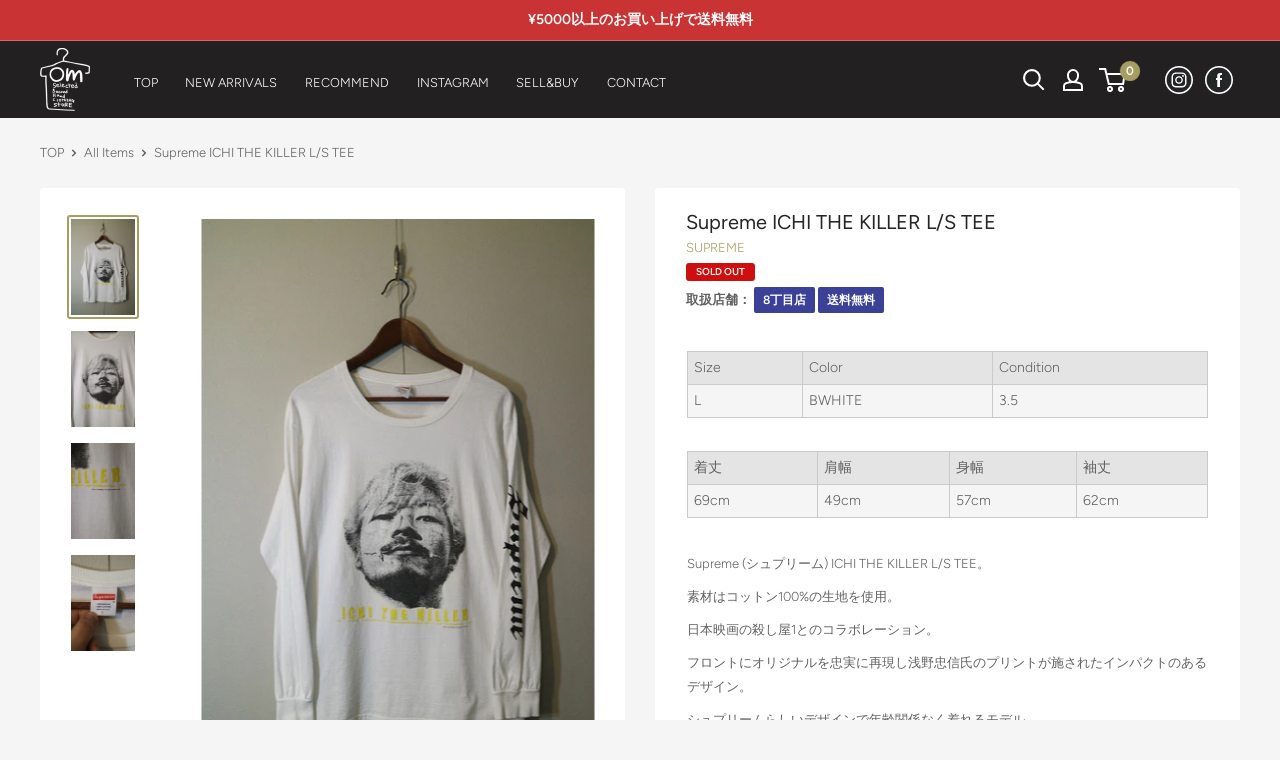

--- FILE ---
content_type: text/javascript
request_url: https://onemindtrading.com/cdn/shop/t/4/assets/custom.js?v=121806153448399096751630309025
body_size: -525
content:
$(function(){$("ul.om-pc-header .nav-bar__item:nth-child(1) a").hover(function(){$(this).children().attr("data-text","\u30C8\u30C3\u30D7")}),$("ul.om-pc-header .nav-bar__item:nth-child(2) a").hover(function(){$(this).children().attr("data-text","\u65B0\u5165\u8377")}),$("ul.om-pc-header .nav-bar__item:nth-child(3) a").hover(function(){$(this).children().attr("data-text","\u304A\u3059\u3059\u3081")}),$("ul.om-pc-header .nav-bar__item:nth-child(4) a").hover(function(){$(this).children().attr("data-text","\u30A4\u30F3\u30B9\u30BF\u30B0\u30E9\u30E0")}),$("ul.om-pc-header .nav-bar__item:nth-child(5) a").hover(function(){$(this).children().attr("data-text","\u8CB7\u53D6\u306B\u3064\u3044\u3066")}),$("ul.om-pc-header .nav-bar__item:nth-child(6) a").hover(function(){$(this).children().attr("data-text","\u304A\u554F\u3044\u5408\u308F\u305B")})});
//# sourceMappingURL=/cdn/shop/t/4/assets/custom.js.map?v=121806153448399096751630309025
